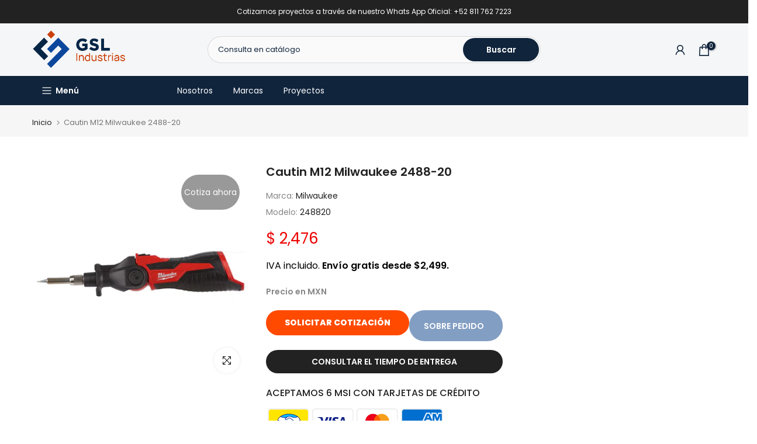

--- FILE ---
content_type: application/javascript
request_url: https://shopify.retailcrm.tech/assets/js/simla.js?rcct=9d25eb8e5bc2af9108db13e8bc4229337ef84fc57164ed6ec28e5811d59a5f26&shop=industrias-gsl.myshopify.com
body_size: 335
content:
for(var _rcct,sc=document.querySelectorAll("head > script[src]"),i=0;i<sc.length;i++){var g=sc[i].src.match(/simla.js\?rcct=(.*)&/);g&&!_rcct&&(_rcct=g[1])}!function(c){var e=c.getElementsByTagName("head")[0],t=c.createElement("script");t.type="text/javascript",t.src="//c.retailcrm.tech/widget/loader.js",e.appendChild(t)}(document);


--- FILE ---
content_type: image/svg+xml
request_url: https://cdn.shopify.com/s/files/1/0552/7361/9543/files/Logo_GSLnew.svg?v=1673893755
body_size: 24787
content:
<svg version="1.2" xmlns="http://www.w3.org/2000/svg" viewBox="0 0 2457 1000" width="1000" height="407">
	<title>Logo_GSLnew</title>
	<defs>
		<image  width="2417" height="969" id="img1" href="[data-uri]"/>
	</defs>
	<style>
	</style>
	<use id="Background" href="#img1" x="22" y="20"/>
</svg>